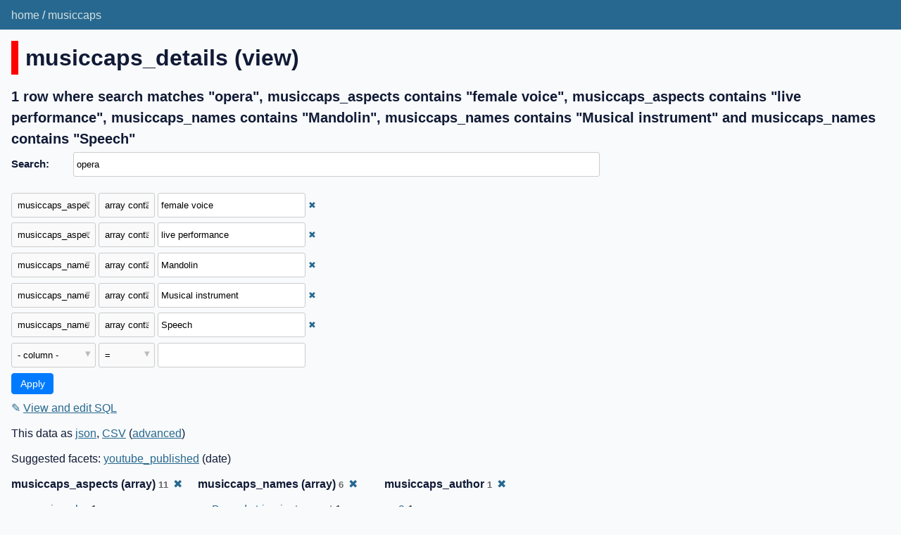

--- FILE ---
content_type: text/html; charset=utf-8
request_url: https://musiccaps.datasette.io/musiccaps/musiccaps_details?_search=opera&_fts_table=musiccaps_fts&_facet=musiccaps_author&_facet_array=musiccaps_names&_facet_array=musiccaps_aspects&_fts_pk=musiccaps_rowid&musiccaps_names__arraycontains=Musical+instrument&musiccaps_names__arraycontains=Mandolin&musiccaps_names__arraycontains=Speech&musiccaps_aspects__arraycontains=live+performance&musiccaps_aspects__arraycontains=female+voice
body_size: 6251
content:
<!DOCTYPE html>
<html>
<head>
    <title>musiccaps: musiccaps_details: 1 row where search matches &#34;opera&#34;, musiccaps_aspects contains &#34;female voice&#34;, musiccaps_aspects contains &#34;live performance&#34;, musiccaps_names contains &#34;Mandolin&#34;, musiccaps_names contains &#34;Musical instrument&#34; and musiccaps_names contains &#34;Speech&#34;</title>
    <link rel="stylesheet" href="/-/static/app.css?d59929">
    <meta name="viewport" content="width=device-width, initial-scale=1, shrink-to-fit=no">

    <link rel="stylesheet" href="/-/static-plugins/datasette_youtube_embed/lite-yt-embed.css">


    <script src="/-/static-plugins/datasette_youtube_embed/lite-yt-embed.js"></script>
<link rel="alternate" type="application/json+datasette" href="https://musiccaps.datasette.io/musiccaps/musiccaps_details.json?_search=opera&amp;_fts_table=musiccaps_fts&amp;_facet=musiccaps_author&amp;_facet_array=musiccaps_names&amp;_facet_array=musiccaps_aspects&amp;_fts_pk=musiccaps_rowid&amp;musiccaps_names__arraycontains=Musical%20instrument&amp;musiccaps_names__arraycontains=Mandolin&amp;musiccaps_names__arraycontains=Speech&amp;musiccaps_aspects__arraycontains=live%20performance&amp;musiccaps_aspects__arraycontains=female%20voice"><script src="/-/static/table.js" defer></script>
<script>DATASETTE_ALLOW_FACET = true;</script>
<style>
@media only screen and (max-width: 576px) {
.rows-and-columns td:nth-of-type(1):before { content: "video"; }
.rows-and-columns td:nth-of-type(2):before { content: "youtube_link"; }
.rows-and-columns td:nth-of-type(3):before { content: "musiccaps_caption"; }
.rows-and-columns td:nth-of-type(4):before { content: "youtube_published"; }
.rows-and-columns td:nth-of-type(5):before { content: "youtube_channel"; }
.rows-and-columns td:nth-of-type(6):before { content: "youtube_description"; }
.rows-and-columns td:nth-of-type(7):before { content: "musiccaps_names"; }
.rows-and-columns td:nth-of-type(8):before { content: "musiccaps_aspects"; }
.rows-and-columns td:nth-of-type(9):before { content: "musiccaps_author"; }
.rows-and-columns td:nth-of-type(10):before { content: "youtube_id"; }
.rows-and-columns td:nth-of-type(11):before { content: "musiccaps_rowid"; }
}
</style>
</head>
<body class="table db-musiccaps table-musiccaps_details">
<div class="not-footer">
<header><nav>

  
  
    <p class="crumbs">
      
        <a href="/">home</a>
        
          /
        
      
        <a href="/musiccaps">musiccaps</a>
        
      
    </p>
  


    
    
</nav></header>



    



<section class="content">

<div class="page-header" style="border-color: #ff0000">
    <h1>musiccaps_details (view)</h1>
    
</div>







    <h3>1 row
        where search matches &#34;opera&#34;, musiccaps_aspects contains &#34;female voice&#34;, musiccaps_aspects contains &#34;live performance&#34;, musiccaps_names contains &#34;Mandolin&#34;, musiccaps_names contains &#34;Musical instrument&#34; and musiccaps_names contains &#34;Speech&#34;
    </h3>


<form class="filters" action="/musiccaps/musiccaps_details" method="get">
    
        <div class="search-row"><label for="_search">Search:</label><input id="_search" type="search" name="_search" value="opera"></div>
    
    
        <div class="filter-row">
            <div class="select-wrapper">
                <select name="_filter_column_1">
                    <option value="">- remove filter -</option>
                    
                          <option>video</option>
                    
                          <option>youtube_link</option>
                    
                          <option>musiccaps_caption</option>
                    
                          <option>youtube_published</option>
                    
                          <option>youtube_channel</option>
                    
                          <option>youtube_description</option>
                    
                          <option>musiccaps_names</option>
                    
                          <option selected>musiccaps_aspects</option>
                    
                          <option>musiccaps_author</option>
                    
                          <option>youtube_id</option>
                    
                          <option>musiccaps_rowid</option>
                    
                </select>
            </div><div class="select-wrapper filter-op">
                <select name="_filter_op_1">
                    
                        <option value="exact">=</option>
                    
                        <option value="not">!=</option>
                    
                        <option value="contains">contains</option>
                    
                        <option value="endswith">ends with</option>
                    
                        <option value="startswith">starts with</option>
                    
                        <option value="gt">&gt;</option>
                    
                        <option value="gte">≥</option>
                    
                        <option value="lt">&lt;</option>
                    
                        <option value="lte">≤</option>
                    
                        <option value="like">like</option>
                    
                        <option value="notlike">not like</option>
                    
                        <option value="glob">glob</option>
                    
                        <option value="in">in</option>
                    
                        <option value="notin">not in</option>
                    
                        <option value="arraycontains" selected>array contains</option>
                    
                        <option value="arraynotcontains">array does not contain</option>
                    
                        <option value="date">date</option>
                    
                        <option value="isnull__1">is null</option>
                    
                        <option value="notnull__1">is not null</option>
                    
                        <option value="isblank__1">is blank</option>
                    
                        <option value="notblank__1">is not blank</option>
                    
                </select>
            </div><input type="text" name="_filter_value_1" class="filter-value" value="female voice">
        </div>
    
        <div class="filter-row">
            <div class="select-wrapper">
                <select name="_filter_column_2">
                    <option value="">- remove filter -</option>
                    
                          <option>video</option>
                    
                          <option>youtube_link</option>
                    
                          <option>musiccaps_caption</option>
                    
                          <option>youtube_published</option>
                    
                          <option>youtube_channel</option>
                    
                          <option>youtube_description</option>
                    
                          <option>musiccaps_names</option>
                    
                          <option selected>musiccaps_aspects</option>
                    
                          <option>musiccaps_author</option>
                    
                          <option>youtube_id</option>
                    
                          <option>musiccaps_rowid</option>
                    
                </select>
            </div><div class="select-wrapper filter-op">
                <select name="_filter_op_2">
                    
                        <option value="exact">=</option>
                    
                        <option value="not">!=</option>
                    
                        <option value="contains">contains</option>
                    
                        <option value="endswith">ends with</option>
                    
                        <option value="startswith">starts with</option>
                    
                        <option value="gt">&gt;</option>
                    
                        <option value="gte">≥</option>
                    
                        <option value="lt">&lt;</option>
                    
                        <option value="lte">≤</option>
                    
                        <option value="like">like</option>
                    
                        <option value="notlike">not like</option>
                    
                        <option value="glob">glob</option>
                    
                        <option value="in">in</option>
                    
                        <option value="notin">not in</option>
                    
                        <option value="arraycontains" selected>array contains</option>
                    
                        <option value="arraynotcontains">array does not contain</option>
                    
                        <option value="date">date</option>
                    
                        <option value="isnull__1">is null</option>
                    
                        <option value="notnull__1">is not null</option>
                    
                        <option value="isblank__1">is blank</option>
                    
                        <option value="notblank__1">is not blank</option>
                    
                </select>
            </div><input type="text" name="_filter_value_2" class="filter-value" value="live performance">
        </div>
    
        <div class="filter-row">
            <div class="select-wrapper">
                <select name="_filter_column_3">
                    <option value="">- remove filter -</option>
                    
                          <option>video</option>
                    
                          <option>youtube_link</option>
                    
                          <option>musiccaps_caption</option>
                    
                          <option>youtube_published</option>
                    
                          <option>youtube_channel</option>
                    
                          <option>youtube_description</option>
                    
                          <option selected>musiccaps_names</option>
                    
                          <option>musiccaps_aspects</option>
                    
                          <option>musiccaps_author</option>
                    
                          <option>youtube_id</option>
                    
                          <option>musiccaps_rowid</option>
                    
                </select>
            </div><div class="select-wrapper filter-op">
                <select name="_filter_op_3">
                    
                        <option value="exact">=</option>
                    
                        <option value="not">!=</option>
                    
                        <option value="contains">contains</option>
                    
                        <option value="endswith">ends with</option>
                    
                        <option value="startswith">starts with</option>
                    
                        <option value="gt">&gt;</option>
                    
                        <option value="gte">≥</option>
                    
                        <option value="lt">&lt;</option>
                    
                        <option value="lte">≤</option>
                    
                        <option value="like">like</option>
                    
                        <option value="notlike">not like</option>
                    
                        <option value="glob">glob</option>
                    
                        <option value="in">in</option>
                    
                        <option value="notin">not in</option>
                    
                        <option value="arraycontains" selected>array contains</option>
                    
                        <option value="arraynotcontains">array does not contain</option>
                    
                        <option value="date">date</option>
                    
                        <option value="isnull__1">is null</option>
                    
                        <option value="notnull__1">is not null</option>
                    
                        <option value="isblank__1">is blank</option>
                    
                        <option value="notblank__1">is not blank</option>
                    
                </select>
            </div><input type="text" name="_filter_value_3" class="filter-value" value="Mandolin">
        </div>
    
        <div class="filter-row">
            <div class="select-wrapper">
                <select name="_filter_column_4">
                    <option value="">- remove filter -</option>
                    
                          <option>video</option>
                    
                          <option>youtube_link</option>
                    
                          <option>musiccaps_caption</option>
                    
                          <option>youtube_published</option>
                    
                          <option>youtube_channel</option>
                    
                          <option>youtube_description</option>
                    
                          <option selected>musiccaps_names</option>
                    
                          <option>musiccaps_aspects</option>
                    
                          <option>musiccaps_author</option>
                    
                          <option>youtube_id</option>
                    
                          <option>musiccaps_rowid</option>
                    
                </select>
            </div><div class="select-wrapper filter-op">
                <select name="_filter_op_4">
                    
                        <option value="exact">=</option>
                    
                        <option value="not">!=</option>
                    
                        <option value="contains">contains</option>
                    
                        <option value="endswith">ends with</option>
                    
                        <option value="startswith">starts with</option>
                    
                        <option value="gt">&gt;</option>
                    
                        <option value="gte">≥</option>
                    
                        <option value="lt">&lt;</option>
                    
                        <option value="lte">≤</option>
                    
                        <option value="like">like</option>
                    
                        <option value="notlike">not like</option>
                    
                        <option value="glob">glob</option>
                    
                        <option value="in">in</option>
                    
                        <option value="notin">not in</option>
                    
                        <option value="arraycontains" selected>array contains</option>
                    
                        <option value="arraynotcontains">array does not contain</option>
                    
                        <option value="date">date</option>
                    
                        <option value="isnull__1">is null</option>
                    
                        <option value="notnull__1">is not null</option>
                    
                        <option value="isblank__1">is blank</option>
                    
                        <option value="notblank__1">is not blank</option>
                    
                </select>
            </div><input type="text" name="_filter_value_4" class="filter-value" value="Musical instrument">
        </div>
    
        <div class="filter-row">
            <div class="select-wrapper">
                <select name="_filter_column_5">
                    <option value="">- remove filter -</option>
                    
                          <option>video</option>
                    
                          <option>youtube_link</option>
                    
                          <option>musiccaps_caption</option>
                    
                          <option>youtube_published</option>
                    
                          <option>youtube_channel</option>
                    
                          <option>youtube_description</option>
                    
                          <option selected>musiccaps_names</option>
                    
                          <option>musiccaps_aspects</option>
                    
                          <option>musiccaps_author</option>
                    
                          <option>youtube_id</option>
                    
                          <option>musiccaps_rowid</option>
                    
                </select>
            </div><div class="select-wrapper filter-op">
                <select name="_filter_op_5">
                    
                        <option value="exact">=</option>
                    
                        <option value="not">!=</option>
                    
                        <option value="contains">contains</option>
                    
                        <option value="endswith">ends with</option>
                    
                        <option value="startswith">starts with</option>
                    
                        <option value="gt">&gt;</option>
                    
                        <option value="gte">≥</option>
                    
                        <option value="lt">&lt;</option>
                    
                        <option value="lte">≤</option>
                    
                        <option value="like">like</option>
                    
                        <option value="notlike">not like</option>
                    
                        <option value="glob">glob</option>
                    
                        <option value="in">in</option>
                    
                        <option value="notin">not in</option>
                    
                        <option value="arraycontains" selected>array contains</option>
                    
                        <option value="arraynotcontains">array does not contain</option>
                    
                        <option value="date">date</option>
                    
                        <option value="isnull__1">is null</option>
                    
                        <option value="notnull__1">is not null</option>
                    
                        <option value="isblank__1">is blank</option>
                    
                        <option value="notblank__1">is not blank</option>
                    
                </select>
            </div><input type="text" name="_filter_value_5" class="filter-value" value="Speech">
        </div>
    
    <div class="filter-row">
        <div class="select-wrapper">
            <select name="_filter_column">
                <option value="">- column -</option>
                
                      <option>video</option>
                
                      <option>youtube_link</option>
                
                      <option>musiccaps_caption</option>
                
                      <option>youtube_published</option>
                
                      <option>youtube_channel</option>
                
                      <option>youtube_description</option>
                
                      <option>musiccaps_names</option>
                
                      <option>musiccaps_aspects</option>
                
                      <option>musiccaps_author</option>
                
                      <option>youtube_id</option>
                
                      <option>musiccaps_rowid</option>
                
            </select>
        </div><div class="select-wrapper filter-op">
            <select name="_filter_op">
                
                    <option value="exact">=</option>
                
                    <option value="not">!=</option>
                
                    <option value="contains">contains</option>
                
                    <option value="endswith">ends with</option>
                
                    <option value="startswith">starts with</option>
                
                    <option value="gt">&gt;</option>
                
                    <option value="gte">≥</option>
                
                    <option value="lt">&lt;</option>
                
                    <option value="lte">≤</option>
                
                    <option value="like">like</option>
                
                    <option value="notlike">not like</option>
                
                    <option value="glob">glob</option>
                
                    <option value="in">in</option>
                
                    <option value="notin">not in</option>
                
                    <option value="arraycontains">array contains</option>
                
                    <option value="arraynotcontains">array does not contain</option>
                
                    <option value="date">date</option>
                
                    <option value="isnull__1">is null</option>
                
                    <option value="notnull__1">is not null</option>
                
                    <option value="isblank__1">is blank</option>
                
                    <option value="notblank__1">is not blank</option>
                
            </select>
        </div><input type="text" name="_filter_value" class="filter-value">
    </div>
    <div class="filter-row">
        
            <div class="select-wrapper small-screen-only">
                <select name="_sort" id="sort_by">
                    <option value="">Sort...</option>
                    
                        
                            <option value="video">Sort by video</option>
                        
                    
                        
                            <option value="youtube_link">Sort by youtube_link</option>
                        
                    
                        
                            <option value="musiccaps_caption">Sort by musiccaps_caption</option>
                        
                    
                        
                            <option value="youtube_published">Sort by youtube_published</option>
                        
                    
                        
                            <option value="youtube_channel">Sort by youtube_channel</option>
                        
                    
                        
                            <option value="youtube_description">Sort by youtube_description</option>
                        
                    
                        
                            <option value="musiccaps_names">Sort by musiccaps_names</option>
                        
                    
                        
                            <option value="musiccaps_aspects">Sort by musiccaps_aspects</option>
                        
                    
                        
                            <option value="musiccaps_author">Sort by musiccaps_author</option>
                        
                    
                        
                            <option value="youtube_id">Sort by youtube_id</option>
                        
                    
                        
                            <option value="musiccaps_rowid">Sort by musiccaps_rowid</option>
                        
                    
                </select>
            </div>
            <label class="sort_by_desc small-screen-only"><input type="checkbox" name="_sort_by_desc"> descending</label>
        
        
            <input type="hidden" name="_fts_table" value="musiccaps_fts">
        
            <input type="hidden" name="_facet" value="musiccaps_author">
        
            <input type="hidden" name="_facet_array" value="musiccaps_names">
        
            <input type="hidden" name="_facet_array" value="musiccaps_aspects">
        
            <input type="hidden" name="_fts_pk" value="musiccaps_rowid">
        
        <input type="submit" value="Apply">
    </div>
</form>




    <p><a class="not-underlined" title="select video, youtube_link, musiccaps_caption, youtube_published, youtube_channel, youtube_description, musiccaps_names, musiccaps_aspects, musiccaps_author, youtube_id, musiccaps_rowid from musiccaps_details where :p0 in (select value from json_each([musiccaps_details].[musiccaps_aspects])) and :p1 in (select value from json_each([musiccaps_details].[musiccaps_aspects])) and :p2 in (select value from json_each([musiccaps_details].[musiccaps_names])) and :p3 in (select value from json_each([musiccaps_details].[musiccaps_names])) and :p4 in (select value from json_each([musiccaps_details].[musiccaps_names])) and musiccaps_rowid in (select rowid from musiccaps_fts where musiccaps_fts match escape_fts(:search))  limit 101" href="/musiccaps?sql=select+video%2C+youtube_link%2C+musiccaps_caption%2C+youtube_published%2C+youtube_channel%2C+youtube_description%2C+musiccaps_names%2C+musiccaps_aspects%2C+musiccaps_author%2C+youtube_id%2C+musiccaps_rowid+from+musiccaps_details+where+%3Ap0+in+%28select+value+from+json_each%28%5Bmusiccaps_details%5D.%5Bmusiccaps_aspects%5D%29%29+and+%3Ap1+in+%28select+value+from+json_each%28%5Bmusiccaps_details%5D.%5Bmusiccaps_aspects%5D%29%29+and+%3Ap2+in+%28select+value+from+json_each%28%5Bmusiccaps_details%5D.%5Bmusiccaps_names%5D%29%29+and+%3Ap3+in+%28select+value+from+json_each%28%5Bmusiccaps_details%5D.%5Bmusiccaps_names%5D%29%29+and+%3Ap4+in+%28select+value+from+json_each%28%5Bmusiccaps_details%5D.%5Bmusiccaps_names%5D%29%29+and+musiccaps_rowid+in+%28select+rowid+from+musiccaps_fts+where+musiccaps_fts+match+escape_fts%28%3Asearch%29%29++limit+101&amp;p0=female+voice&p1=live+performance&p2=Mandolin&p3=Musical+instrument&p4=Speech&search=opera">&#x270e; <span class="underlined">View and edit SQL</span></a></p>


<p class="export-links">This data as <a href="/musiccaps/musiccaps_details.json?_search=opera&amp;_fts_table=musiccaps_fts&amp;_facet=musiccaps_author&amp;_facet_array=musiccaps_names&amp;_facet_array=musiccaps_aspects&amp;_fts_pk=musiccaps_rowid&amp;musiccaps_names__arraycontains=Musical%20instrument&amp;musiccaps_names__arraycontains=Mandolin&amp;musiccaps_names__arraycontains=Speech&amp;musiccaps_aspects__arraycontains=live%20performance&amp;musiccaps_aspects__arraycontains=female%20voice">json</a>, <a href="/musiccaps/musiccaps_details.csv?_search=opera&amp;_fts_table=musiccaps_fts&amp;_facet=musiccaps_author&amp;_facet_array=musiccaps_names&amp;_facet_array=musiccaps_aspects&amp;_fts_pk=musiccaps_rowid&amp;musiccaps_names__arraycontains=Musical%20instrument&amp;musiccaps_names__arraycontains=Mandolin&amp;musiccaps_names__arraycontains=Speech&amp;musiccaps_aspects__arraycontains=live%20performance&amp;musiccaps_aspects__arraycontains=female%20voice&amp;_size=max">CSV</a> (<a href="#export">advanced</a>)</p>


    <p class="suggested-facets">
    Suggested facets: <a href="https://musiccaps.datasette.io/musiccaps/musiccaps_details?_search=opera&amp;_fts_table=musiccaps_fts&amp;_facet=musiccaps_author&amp;_facet_array=musiccaps_names&amp;_facet_array=musiccaps_aspects&amp;_fts_pk=musiccaps_rowid&amp;musiccaps_names__arraycontains=Musical+instrument&amp;musiccaps_names__arraycontains=Mandolin&amp;musiccaps_names__arraycontains=Speech&amp;musiccaps_aspects__arraycontains=live+performance&amp;musiccaps_aspects__arraycontains=female+voice&amp;_facet_date=youtube_published#facet-youtube_published">youtube_published</a> (date)
</p>





    <div class="facet-results">
    
        <div class="facet-info facet-musiccaps-musiccaps_details-musiccaps_aspects" id="facet-musiccaps_aspects" data-column="musiccaps_aspects">
            <p class="facet-info-name">
                <strong>musiccaps_aspects (array)
                    <span class="facet-info-total">11</span>
                </strong>
                
                    <a href="/musiccaps/musiccaps_details?_search=opera&amp;_fts_table=musiccaps_fts&amp;_facet=musiccaps_author&amp;_facet_array=musiccaps_names&amp;_fts_pk=musiccaps_rowid&amp;musiccaps_names__arraycontains=Musical+instrument&amp;musiccaps_names__arraycontains=Mandolin&amp;musiccaps_names__arraycontains=Speech&amp;musiccaps_aspects__arraycontains=live+performance&amp;musiccaps_aspects__arraycontains=female+voice" class="cross">&#x2716;</a>
                
            </p>
            <ul class="tight-bullets">
                
                    
                        <li><a href="https://musiccaps.datasette.io/musiccaps/musiccaps_details?_search=opera&amp;_fts_table=musiccaps_fts&amp;_facet=musiccaps_author&amp;_facet_array=musiccaps_names&amp;_facet_array=musiccaps_aspects&amp;_fts_pk=musiccaps_rowid&amp;musiccaps_names__arraycontains=Musical+instrument&amp;musiccaps_names__arraycontains=Mandolin&amp;musiccaps_names__arraycontains=Speech&amp;musiccaps_aspects__arraycontains=live+performance&amp;musiccaps_aspects__arraycontains=female+voice&amp;musiccaps_aspects__arraycontains=arpa+jarocha">arpa jarocha</a> 1</li>
                    
                
                    
                        <li>female voice &middot; 1 <a href="https://musiccaps.datasette.io/musiccaps/musiccaps_details?_search=opera&amp;_fts_table=musiccaps_fts&amp;_facet=musiccaps_author&amp;_facet_array=musiccaps_names&amp;_facet_array=musiccaps_aspects&amp;_fts_pk=musiccaps_rowid&amp;musiccaps_names__arraycontains=Musical+instrument&amp;musiccaps_names__arraycontains=Mandolin&amp;musiccaps_names__arraycontains=Speech&amp;musiccaps_aspects__arraycontains=live+performance" class="cross">&#x2716;</a></li>
                    
                
                    
                        <li><a href="https://musiccaps.datasette.io/musiccaps/musiccaps_details?_search=opera&amp;_fts_table=musiccaps_fts&amp;_facet=musiccaps_author&amp;_facet_array=musiccaps_names&amp;_facet_array=musiccaps_aspects&amp;_fts_pk=musiccaps_rowid&amp;musiccaps_names__arraycontains=Musical+instrument&amp;musiccaps_names__arraycontains=Mandolin&amp;musiccaps_names__arraycontains=Speech&amp;musiccaps_aspects__arraycontains=live+performance&amp;musiccaps_aspects__arraycontains=female+voice&amp;musiccaps_aspects__arraycontains=introduction">introduction</a> 1</li>
                    
                
                    
                        <li><a href="https://musiccaps.datasette.io/musiccaps/musiccaps_details?_search=opera&amp;_fts_table=musiccaps_fts&amp;_facet=musiccaps_author&amp;_facet_array=musiccaps_names&amp;_facet_array=musiccaps_aspects&amp;_fts_pk=musiccaps_rowid&amp;musiccaps_names__arraycontains=Musical+instrument&amp;musiccaps_names__arraycontains=Mandolin&amp;musiccaps_names__arraycontains=Speech&amp;musiccaps_aspects__arraycontains=live+performance&amp;musiccaps_aspects__arraycontains=female+voice&amp;musiccaps_aspects__arraycontains=joyful">joyful</a> 1</li>
                    
                
                    
                        <li>live performance &middot; 1 <a href="https://musiccaps.datasette.io/musiccaps/musiccaps_details?_search=opera&amp;_fts_table=musiccaps_fts&amp;_facet=musiccaps_author&amp;_facet_array=musiccaps_names&amp;_facet_array=musiccaps_aspects&amp;_fts_pk=musiccaps_rowid&amp;musiccaps_names__arraycontains=Musical+instrument&amp;musiccaps_names__arraycontains=Mandolin&amp;musiccaps_names__arraycontains=Speech&amp;musiccaps_aspects__arraycontains=female+voice" class="cross">&#x2716;</a></li>
                    
                
                    
                        <li><a href="https://musiccaps.datasette.io/musiccaps/musiccaps_details?_search=opera&amp;_fts_table=musiccaps_fts&amp;_facet=musiccaps_author&amp;_facet_array=musiccaps_names&amp;_facet_array=musiccaps_aspects&amp;_fts_pk=musiccaps_rowid&amp;musiccaps_names__arraycontains=Musical+instrument&amp;musiccaps_names__arraycontains=Mandolin&amp;musiccaps_names__arraycontains=Speech&amp;musiccaps_aspects__arraycontains=live+performance&amp;musiccaps_aspects__arraycontains=female+voice&amp;musiccaps_aspects__arraycontains=lively">lively</a> 1</li>
                    
                
                    
                        <li><a href="https://musiccaps.datasette.io/musiccaps/musiccaps_details?_search=opera&amp;_fts_table=musiccaps_fts&amp;_facet=musiccaps_author&amp;_facet_array=musiccaps_names&amp;_facet_array=musiccaps_aspects&amp;_fts_pk=musiccaps_rowid&amp;musiccaps_names__arraycontains=Musical+instrument&amp;musiccaps_names__arraycontains=Mandolin&amp;musiccaps_names__arraycontains=Speech&amp;musiccaps_aspects__arraycontains=live+performance&amp;musiccaps_aspects__arraycontains=female+voice&amp;musiccaps_aspects__arraycontains=mexican+folk+music">mexican folk music</a> 1</li>
                    
                
                    
                        <li><a href="https://musiccaps.datasette.io/musiccaps/musiccaps_details?_search=opera&amp;_fts_table=musiccaps_fts&amp;_facet=musiccaps_author&amp;_facet_array=musiccaps_names&amp;_facet_array=musiccaps_aspects&amp;_fts_pk=musiccaps_rowid&amp;musiccaps_names__arraycontains=Musical+instrument&amp;musiccaps_names__arraycontains=Mandolin&amp;musiccaps_names__arraycontains=Speech&amp;musiccaps_aspects__arraycontains=live+performance&amp;musiccaps_aspects__arraycontains=female+voice&amp;musiccaps_aspects__arraycontains=relaxed">relaxed</a> 1</li>
                    
                
                    
                        <li><a href="https://musiccaps.datasette.io/musiccaps/musiccaps_details?_search=opera&amp;_fts_table=musiccaps_fts&amp;_facet=musiccaps_author&amp;_facet_array=musiccaps_names&amp;_facet_array=musiccaps_aspects&amp;_fts_pk=musiccaps_rowid&amp;musiccaps_names__arraycontains=Musical+instrument&amp;musiccaps_names__arraycontains=Mandolin&amp;musiccaps_names__arraycontains=Speech&amp;musiccaps_aspects__arraycontains=live+performance&amp;musiccaps_aspects__arraycontains=female+voice&amp;musiccaps_aspects__arraycontains=spanish">spanish</a> 1</li>
                    
                
                    
                        <li><a href="https://musiccaps.datasette.io/musiccaps/musiccaps_details?_search=opera&amp;_fts_table=musiccaps_fts&amp;_facet=musiccaps_author&amp;_facet_array=musiccaps_names&amp;_facet_array=musiccaps_aspects&amp;_fts_pk=musiccaps_rowid&amp;musiccaps_names__arraycontains=Musical+instrument&amp;musiccaps_names__arraycontains=Mandolin&amp;musiccaps_names__arraycontains=Speech&amp;musiccaps_aspects__arraycontains=live+performance&amp;musiccaps_aspects__arraycontains=female+voice&amp;musiccaps_aspects__arraycontains=ukulele">ukulele</a> 1</li>
                    
                
                    
                        <li><a href="https://musiccaps.datasette.io/musiccaps/musiccaps_details?_search=opera&amp;_fts_table=musiccaps_fts&amp;_facet=musiccaps_author&amp;_facet_array=musiccaps_names&amp;_facet_array=musiccaps_aspects&amp;_fts_pk=musiccaps_rowid&amp;musiccaps_names__arraycontains=Musical+instrument&amp;musiccaps_names__arraycontains=Mandolin&amp;musiccaps_names__arraycontains=Speech&amp;musiccaps_aspects__arraycontains=live+performance&amp;musiccaps_aspects__arraycontains=female+voice&amp;musiccaps_aspects__arraycontains=vibrant">vibrant</a> 1</li>
                    
                
                
            </ul>
        </div>
    
        <div class="facet-info facet-musiccaps-musiccaps_details-musiccaps_names" id="facet-musiccaps_names" data-column="musiccaps_names">
            <p class="facet-info-name">
                <strong>musiccaps_names (array)
                    <span class="facet-info-total">6</span>
                </strong>
                
                    <a href="/musiccaps/musiccaps_details?_search=opera&amp;_fts_table=musiccaps_fts&amp;_facet=musiccaps_author&amp;_facet_array=musiccaps_aspects&amp;_fts_pk=musiccaps_rowid&amp;musiccaps_names__arraycontains=Musical+instrument&amp;musiccaps_names__arraycontains=Mandolin&amp;musiccaps_names__arraycontains=Speech&amp;musiccaps_aspects__arraycontains=live+performance&amp;musiccaps_aspects__arraycontains=female+voice" class="cross">&#x2716;</a>
                
            </p>
            <ul class="tight-bullets">
                
                    
                        <li><a href="https://musiccaps.datasette.io/musiccaps/musiccaps_details?_search=opera&amp;_fts_table=musiccaps_fts&amp;_facet=musiccaps_author&amp;_facet_array=musiccaps_names&amp;_facet_array=musiccaps_aspects&amp;_fts_pk=musiccaps_rowid&amp;musiccaps_names__arraycontains=Musical+instrument&amp;musiccaps_names__arraycontains=Mandolin&amp;musiccaps_names__arraycontains=Speech&amp;musiccaps_aspects__arraycontains=live+performance&amp;musiccaps_aspects__arraycontains=female+voice&amp;musiccaps_names__arraycontains=Bowed+string+instrument">Bowed string instrument</a> 1</li>
                    
                
                    
                        <li><a href="https://musiccaps.datasette.io/musiccaps/musiccaps_details?_search=opera&amp;_fts_table=musiccaps_fts&amp;_facet=musiccaps_author&amp;_facet_array=musiccaps_names&amp;_facet_array=musiccaps_aspects&amp;_fts_pk=musiccaps_rowid&amp;musiccaps_names__arraycontains=Musical+instrument&amp;musiccaps_names__arraycontains=Mandolin&amp;musiccaps_names__arraycontains=Speech&amp;musiccaps_aspects__arraycontains=live+performance&amp;musiccaps_aspects__arraycontains=female+voice&amp;musiccaps_names__arraycontains=Harp">Harp</a> 1</li>
                    
                
                    
                        <li>Mandolin &middot; 1 <a href="https://musiccaps.datasette.io/musiccaps/musiccaps_details?_search=opera&amp;_fts_table=musiccaps_fts&amp;_facet=musiccaps_author&amp;_facet_array=musiccaps_names&amp;_facet_array=musiccaps_aspects&amp;_fts_pk=musiccaps_rowid&amp;musiccaps_names__arraycontains=Musical+instrument&amp;musiccaps_names__arraycontains=Speech&amp;musiccaps_aspects__arraycontains=live+performance&amp;musiccaps_aspects__arraycontains=female+voice" class="cross">&#x2716;</a></li>
                    
                
                    
                        <li><a href="https://musiccaps.datasette.io/musiccaps/musiccaps_details?_search=opera&amp;_fts_table=musiccaps_fts&amp;_facet=musiccaps_author&amp;_facet_array=musiccaps_names&amp;_facet_array=musiccaps_aspects&amp;_fts_pk=musiccaps_rowid&amp;musiccaps_names__arraycontains=Musical+instrument&amp;musiccaps_names__arraycontains=Mandolin&amp;musiccaps_names__arraycontains=Speech&amp;musiccaps_aspects__arraycontains=live+performance&amp;musiccaps_aspects__arraycontains=female+voice&amp;musiccaps_names__arraycontains=Music">Music</a> 1</li>
                    
                
                    
                        <li>Musical instrument &middot; 1 <a href="https://musiccaps.datasette.io/musiccaps/musiccaps_details?_search=opera&amp;_fts_table=musiccaps_fts&amp;_facet=musiccaps_author&amp;_facet_array=musiccaps_names&amp;_facet_array=musiccaps_aspects&amp;_fts_pk=musiccaps_rowid&amp;musiccaps_names__arraycontains=Mandolin&amp;musiccaps_names__arraycontains=Speech&amp;musiccaps_aspects__arraycontains=live+performance&amp;musiccaps_aspects__arraycontains=female+voice" class="cross">&#x2716;</a></li>
                    
                
                    
                        <li>Speech &middot; 1 <a href="https://musiccaps.datasette.io/musiccaps/musiccaps_details?_search=opera&amp;_fts_table=musiccaps_fts&amp;_facet=musiccaps_author&amp;_facet_array=musiccaps_names&amp;_facet_array=musiccaps_aspects&amp;_fts_pk=musiccaps_rowid&amp;musiccaps_names__arraycontains=Musical+instrument&amp;musiccaps_names__arraycontains=Mandolin&amp;musiccaps_aspects__arraycontains=live+performance&amp;musiccaps_aspects__arraycontains=female+voice" class="cross">&#x2716;</a></li>
                    
                
                
            </ul>
        </div>
    
        <div class="facet-info facet-musiccaps-musiccaps_details-musiccaps_author" id="facet-musiccaps_author" data-column="musiccaps_author">
            <p class="facet-info-name">
                <strong>musiccaps_author
                    <span class="facet-info-total">1</span>
                </strong>
                
                    <a href="/musiccaps/musiccaps_details?_search=opera&amp;_fts_table=musiccaps_fts&amp;_facet_array=musiccaps_names&amp;_facet_array=musiccaps_aspects&amp;_fts_pk=musiccaps_rowid&amp;musiccaps_names__arraycontains=Musical+instrument&amp;musiccaps_names__arraycontains=Mandolin&amp;musiccaps_names__arraycontains=Speech&amp;musiccaps_aspects__arraycontains=live+performance&amp;musiccaps_aspects__arraycontains=female+voice" class="cross">&#x2716;</a>
                
            </p>
            <ul class="tight-bullets">
                
                    
                        <li><a href="https://musiccaps.datasette.io/musiccaps/musiccaps_details?_search=opera&amp;_fts_table=musiccaps_fts&amp;_facet=musiccaps_author&amp;_facet_array=musiccaps_names&amp;_facet_array=musiccaps_aspects&amp;_fts_pk=musiccaps_rowid&amp;musiccaps_names__arraycontains=Musical+instrument&amp;musiccaps_names__arraycontains=Mandolin&amp;musiccaps_names__arraycontains=Speech&amp;musiccaps_aspects__arraycontains=live+performance&amp;musiccaps_aspects__arraycontains=female+voice&amp;musiccaps_author=9">9</a> 1</li>
                    
                
                
            </ul>
        </div>
    
</div>



<div class="table-wrapper">
    <table class="rows-and-columns">
        <thead>
            <tr>
                
                    <th class="col-video" scope="col" data-column="video" data-column-type="text" data-column-not-null="0" data-is-pk="0">
                        
                            
                                <a href="/musiccaps/musiccaps_details?_search=opera&amp;_fts_table=musiccaps_fts&amp;_facet=musiccaps_author&amp;_facet_array=musiccaps_names&amp;_facet_array=musiccaps_aspects&amp;_fts_pk=musiccaps_rowid&amp;musiccaps_names__arraycontains=Musical+instrument&amp;musiccaps_names__arraycontains=Mandolin&amp;musiccaps_names__arraycontains=Speech&amp;musiccaps_aspects__arraycontains=live+performance&amp;musiccaps_aspects__arraycontains=female+voice&amp;_sort=video" rel="nofollow">video</a>
                            
                        
                    </th>
                
                    <th class="col-youtube_link" scope="col" data-column="youtube_link" data-column-type="" data-column-not-null="0" data-is-pk="0">
                        
                            
                                <a href="/musiccaps/musiccaps_details?_search=opera&amp;_fts_table=musiccaps_fts&amp;_facet=musiccaps_author&amp;_facet_array=musiccaps_names&amp;_facet_array=musiccaps_aspects&amp;_fts_pk=musiccaps_rowid&amp;musiccaps_names__arraycontains=Musical+instrument&amp;musiccaps_names__arraycontains=Mandolin&amp;musiccaps_names__arraycontains=Speech&amp;musiccaps_aspects__arraycontains=live+performance&amp;musiccaps_aspects__arraycontains=female+voice&amp;_sort=youtube_link" rel="nofollow">youtube_link</a>
                            
                        
                    </th>
                
                    <th class="col-musiccaps_caption" scope="col" data-column="musiccaps_caption" data-column-type="text" data-column-not-null="0" data-is-pk="0">
                        
                            
                                <a href="/musiccaps/musiccaps_details?_search=opera&amp;_fts_table=musiccaps_fts&amp;_facet=musiccaps_author&amp;_facet_array=musiccaps_names&amp;_facet_array=musiccaps_aspects&amp;_fts_pk=musiccaps_rowid&amp;musiccaps_names__arraycontains=Musical+instrument&amp;musiccaps_names__arraycontains=Mandolin&amp;musiccaps_names__arraycontains=Speech&amp;musiccaps_aspects__arraycontains=live+performance&amp;musiccaps_aspects__arraycontains=female+voice&amp;_sort=musiccaps_caption" rel="nofollow">musiccaps_caption</a>
                            
                        
                    </th>
                
                    <th class="col-youtube_published" scope="col" data-column="youtube_published" data-column-type="text" data-column-not-null="0" data-is-pk="0">
                        
                            
                                <a href="/musiccaps/musiccaps_details?_search=opera&amp;_fts_table=musiccaps_fts&amp;_facet=musiccaps_author&amp;_facet_array=musiccaps_names&amp;_facet_array=musiccaps_aspects&amp;_fts_pk=musiccaps_rowid&amp;musiccaps_names__arraycontains=Musical+instrument&amp;musiccaps_names__arraycontains=Mandolin&amp;musiccaps_names__arraycontains=Speech&amp;musiccaps_aspects__arraycontains=live+performance&amp;musiccaps_aspects__arraycontains=female+voice&amp;_sort=youtube_published" rel="nofollow">youtube_published</a>
                            
                        
                    </th>
                
                    <th class="col-youtube_channel" scope="col" data-column="youtube_channel" data-column-type="text" data-column-not-null="0" data-is-pk="0">
                        
                            
                                <a href="/musiccaps/musiccaps_details?_search=opera&amp;_fts_table=musiccaps_fts&amp;_facet=musiccaps_author&amp;_facet_array=musiccaps_names&amp;_facet_array=musiccaps_aspects&amp;_fts_pk=musiccaps_rowid&amp;musiccaps_names__arraycontains=Musical+instrument&amp;musiccaps_names__arraycontains=Mandolin&amp;musiccaps_names__arraycontains=Speech&amp;musiccaps_aspects__arraycontains=live+performance&amp;musiccaps_aspects__arraycontains=female+voice&amp;_sort=youtube_channel" rel="nofollow">youtube_channel</a>
                            
                        
                    </th>
                
                    <th class="col-youtube_description" scope="col" data-column="youtube_description" data-column-type="text" data-column-not-null="0" data-is-pk="0">
                        
                            
                                <a href="/musiccaps/musiccaps_details?_search=opera&amp;_fts_table=musiccaps_fts&amp;_facet=musiccaps_author&amp;_facet_array=musiccaps_names&amp;_facet_array=musiccaps_aspects&amp;_fts_pk=musiccaps_rowid&amp;musiccaps_names__arraycontains=Musical+instrument&amp;musiccaps_names__arraycontains=Mandolin&amp;musiccaps_names__arraycontains=Speech&amp;musiccaps_aspects__arraycontains=live+performance&amp;musiccaps_aspects__arraycontains=female+voice&amp;_sort=youtube_description" rel="nofollow">youtube_description</a>
                            
                        
                    </th>
                
                    <th class="col-musiccaps_names" scope="col" data-column="musiccaps_names" data-column-type="text" data-column-not-null="0" data-is-pk="0">
                        
                            
                                <a href="/musiccaps/musiccaps_details?_search=opera&amp;_fts_table=musiccaps_fts&amp;_facet=musiccaps_author&amp;_facet_array=musiccaps_names&amp;_facet_array=musiccaps_aspects&amp;_fts_pk=musiccaps_rowid&amp;musiccaps_names__arraycontains=Musical+instrument&amp;musiccaps_names__arraycontains=Mandolin&amp;musiccaps_names__arraycontains=Speech&amp;musiccaps_aspects__arraycontains=live+performance&amp;musiccaps_aspects__arraycontains=female+voice&amp;_sort=musiccaps_names" rel="nofollow">musiccaps_names</a>
                            
                        
                    </th>
                
                    <th class="col-musiccaps_aspects" scope="col" data-column="musiccaps_aspects" data-column-type="text" data-column-not-null="0" data-is-pk="0">
                        
                            
                                <a href="/musiccaps/musiccaps_details?_search=opera&amp;_fts_table=musiccaps_fts&amp;_facet=musiccaps_author&amp;_facet_array=musiccaps_names&amp;_facet_array=musiccaps_aspects&amp;_fts_pk=musiccaps_rowid&amp;musiccaps_names__arraycontains=Musical+instrument&amp;musiccaps_names__arraycontains=Mandolin&amp;musiccaps_names__arraycontains=Speech&amp;musiccaps_aspects__arraycontains=live+performance&amp;musiccaps_aspects__arraycontains=female+voice&amp;_sort=musiccaps_aspects" rel="nofollow">musiccaps_aspects</a>
                            
                        
                    </th>
                
                    <th class="col-musiccaps_author" scope="col" data-column="musiccaps_author" data-column-type="text" data-column-not-null="0" data-is-pk="0">
                        
                            
                                <a href="/musiccaps/musiccaps_details?_search=opera&amp;_fts_table=musiccaps_fts&amp;_facet=musiccaps_author&amp;_facet_array=musiccaps_names&amp;_facet_array=musiccaps_aspects&amp;_fts_pk=musiccaps_rowid&amp;musiccaps_names__arraycontains=Musical+instrument&amp;musiccaps_names__arraycontains=Mandolin&amp;musiccaps_names__arraycontains=Speech&amp;musiccaps_aspects__arraycontains=live+performance&amp;musiccaps_aspects__arraycontains=female+voice&amp;_sort=musiccaps_author" rel="nofollow">musiccaps_author</a>
                            
                        
                    </th>
                
                    <th class="col-youtube_id" scope="col" data-column="youtube_id" data-column-type="text" data-column-not-null="0" data-is-pk="0">
                        
                            
                                <a href="/musiccaps/musiccaps_details?_search=opera&amp;_fts_table=musiccaps_fts&amp;_facet=musiccaps_author&amp;_facet_array=musiccaps_names&amp;_facet_array=musiccaps_aspects&amp;_fts_pk=musiccaps_rowid&amp;musiccaps_names__arraycontains=Musical+instrument&amp;musiccaps_names__arraycontains=Mandolin&amp;musiccaps_names__arraycontains=Speech&amp;musiccaps_aspects__arraycontains=live+performance&amp;musiccaps_aspects__arraycontains=female+voice&amp;_sort=youtube_id" rel="nofollow">youtube_id</a>
                            
                        
                    </th>
                
                    <th class="col-musiccaps_rowid" scope="col" data-column="musiccaps_rowid" data-column-type="integer" data-column-not-null="0" data-is-pk="0">
                        
                            
                                <a href="/musiccaps/musiccaps_details?_search=opera&amp;_fts_table=musiccaps_fts&amp;_facet=musiccaps_author&amp;_facet_array=musiccaps_names&amp;_facet_array=musiccaps_aspects&amp;_fts_pk=musiccaps_rowid&amp;musiccaps_names__arraycontains=Musical+instrument&amp;musiccaps_names__arraycontains=Mandolin&amp;musiccaps_names__arraycontains=Speech&amp;musiccaps_aspects__arraycontains=live+performance&amp;musiccaps_aspects__arraycontains=female+voice&amp;_sort=musiccaps_rowid" rel="nofollow">musiccaps_rowid</a>
                            
                        
                    </th>
                
            </tr>
        </thead>
        <tbody>
        
            <tr>
                
                    <td class="col-video type-str"><lite-youtube videoid="i70a79YhlMk" params="start=30&end=40" style="min-width: 200px"></lite-youtube></td>
                
                    <td class="col-youtube_link type-str"><a href="https://www.youtube.com/watch?v=i70a79YhlMk&amp;start=30&amp;end=40">CAÑA DULCE Y CAÑA BRAVA - EL BUSCAPIÉ (BalconyTV)</a></td>
                
                    <td class="col-musiccaps_caption type-str">This is the live performance of a Mexican folk music piece. In the beginning, there is a female voice giving an introductory speech in the Spanish language. Then, the arpa jarocha (which is a Mexican harp) and the ukulele start playing a lively and relaxed tune. The atmosphere is vibrant. This piece could be used in the soundtrack of a Mexican soap opera during scenes of calmer temperament.</td>
                
                    <td class="col-youtube_published type-str">2011-02-07T06:44:14Z</td>
                
                    <td class="col-youtube_channel type-str">BALCONY</td>
                
                    <td class="col-youtube_description type-str">Caña Dulce y Caña Brava perform El Buscapié on BalconyTV.
Subscribe to us right now at - http://bit.ly/subscribetoBalconyTV

Sigue http://BalconyTV.com.MX en las redes sociales! 
Facebook http://on.fb.me/ruwZgh 
Twitter http://t.co/AmbmQvTF 

PRESENTADO POR LETICIA SERVÍN

ENGLISH - http://www.facebook.com/note.php?note_id=150310895026398

Nació como grupo en el año 2008, reuniendo el trabajo de tres mujeres emprendedoras, con una importante trayectoria dentro del arte musical, formando así, una de las pocas agrupaciones femeninas de son jarocho.

Caña Dulce y Caña Brava, sembrando alegría y pasión por la música, abriga con frecuencia el decir de trovadores y versadores, enriqueciendo sus presentaciones y mostrándose como una propuesta cálida e innovadora.

Actualmente, gracias a su trabajo y a la aceptación del público,  han sido invitadas a participar en diversos foros nacionales e internacionales.
 
Adriana Cao Romero, arpista reconocida internacionalmente, ha formado parte de grupos como Zacamandú, y Chuchumbé; asimismo, también ha sido partícipe de presentaciones junto a grandes talentos como El &#34;Negro&#34; Ojeda, don Arcadio Hidalgo, Antonio García de León, y la reconocida gambista, Hille Pearl.

Raquel Palacios Vega, viene de una familia sonera por tradición. Nieta de don Andrés Vega Delfín, uno de los requinteros más grandes de Veracruz. Desde los 12 años, acompañada de su voz,  la jarana y el zapateado, ha recorrido las llanuras de las regiones bajas de la cuenca del río San Juan; además de haber colaborado con grupos como Los Vega, Teterete y Los Utrera, habiéndose presentado tanto en México como en el extranjero.

Norma Carrillo, originaria del Distrito Federal, tuvo su formación musical en la escuela &#34;Vida y Movimiento&#34;. Durante 17 años formó parte de La Orquesta Sinfónica Carlos Chávez. También ha incursionado en diferentes géneros musicales como el danzón, la charanga y el son jarocho tradicional.

En las siguientes páginas podrán encontrar más información sobre la agrupación de Caña Dulce y Caña Brava.…</td>
                
                    <td class="col-musiccaps_names type-str">[&#34;Harp&#34;, &#34;Music&#34;, &#34;Mandolin&#34;, &#34;Musical instrument&#34;, &#34;Speech&#34;, &#34;Bowed string instrument&#34;]</td>
                
                    <td class="col-musiccaps_aspects type-str">[&#34;mexican folk music&#34;, &#34;live performance&#34;, &#34;female voice&#34;, &#34;introduction&#34;, &#34;spanish&#34;, &#34;arpa jarocha&#34;, &#34;ukulele&#34;, &#34;lively&#34;, &#34;relaxed&#34;, &#34;joyful&#34;, &#34;vibrant&#34;]</td>
                
                    <td class="col-musiccaps_author type-str">9</td>
                
                    <td class="col-youtube_id type-str">i70a79YhlMk</td>
                
                    <td class="col-musiccaps_rowid type-int">4161</td>
                
            </tr>
        
        </tbody>
    </table>
</div>





    <div id="export" class="advanced-export">
        <h3>Advanced export</h3>
        <p>JSON shape:
            <a href="/musiccaps/musiccaps_details.json?_search=opera&amp;_fts_table=musiccaps_fts&amp;_facet=musiccaps_author&amp;_facet_array=musiccaps_names&amp;_facet_array=musiccaps_aspects&amp;_fts_pk=musiccaps_rowid&amp;musiccaps_names__arraycontains=Musical%20instrument&amp;musiccaps_names__arraycontains=Mandolin&amp;musiccaps_names__arraycontains=Speech&amp;musiccaps_aspects__arraycontains=live%20performance&amp;musiccaps_aspects__arraycontains=female%20voice">default</a>,
            <a href="/musiccaps/musiccaps_details.json?_search=opera&amp;_fts_table=musiccaps_fts&amp;_facet=musiccaps_author&amp;_facet_array=musiccaps_names&amp;_facet_array=musiccaps_aspects&amp;_fts_pk=musiccaps_rowid&amp;musiccaps_names__arraycontains=Musical%20instrument&amp;musiccaps_names__arraycontains=Mandolin&amp;musiccaps_names__arraycontains=Speech&amp;musiccaps_aspects__arraycontains=live%20performance&amp;musiccaps_aspects__arraycontains=female%20voice&amp;_shape=array">array</a>,
            <a href="/musiccaps/musiccaps_details.json?_search=opera&amp;_fts_table=musiccaps_fts&amp;_facet=musiccaps_author&amp;_facet_array=musiccaps_names&amp;_facet_array=musiccaps_aspects&amp;_fts_pk=musiccaps_rowid&amp;musiccaps_names__arraycontains=Musical%20instrument&amp;musiccaps_names__arraycontains=Mandolin&amp;musiccaps_names__arraycontains=Speech&amp;musiccaps_aspects__arraycontains=live%20performance&amp;musiccaps_aspects__arraycontains=female%20voice&amp;_shape=array&amp;_nl=on">newline-delimited</a>
        </p>
        <form action="/musiccaps/musiccaps_details.csv" method="get">
            <p>
                CSV options:
                <label><input type="checkbox" name="_dl"> download file</label>
                
                
                <input type="submit" value="Export CSV">
                
                    <input type="hidden" name="_search" value="opera">
                
                    <input type="hidden" name="_fts_table" value="musiccaps_fts">
                
                    <input type="hidden" name="_facet_array" value="musiccaps_names">
                
                    <input type="hidden" name="_facet_array" value="musiccaps_aspects">
                
                    <input type="hidden" name="_fts_pk" value="musiccaps_rowid">
                
                    <input type="hidden" name="musiccaps_names__arraycontains" value="Musical instrument">
                
                    <input type="hidden" name="musiccaps_names__arraycontains" value="Mandolin">
                
                    <input type="hidden" name="musiccaps_names__arraycontains" value="Speech">
                
                    <input type="hidden" name="musiccaps_aspects__arraycontains" value="live performance">
                
                    <input type="hidden" name="musiccaps_aspects__arraycontains" value="female voice">
                
                    <input type="hidden" name="_size" value="max">
                
            </p>
        </form>
    </div>





    <pre class="wrapped-sql">CREATE VIEW musiccaps_details AS select
  musiccaps.url as video,
  json_object(
    &#39;label&#39;,
    coalesce(videos.title, &#39;Missing from YouTube&#39;),
    &#39;href&#39;,
    musiccaps.url
  ) as youtube_link,
  musiccaps.caption as musiccaps_caption,
  videos.publishedAt as youtube_published,
  videos.channelTitle as youtube_channel,
  videos.description as youtube_description,
  musiccaps.audioset_names as musiccaps_names,
  musiccaps.aspect_list as musiccaps_aspects,
  musiccaps.author_id as musiccaps_author,
  videos.id as youtube_id,
  musiccaps.rowid as musiccaps_rowid
from
  musiccaps
  left join videos on musiccaps.ytid = videos.id;</pre>



</section>
</div>
<footer class="ft">Powered by <a href="https://datasette.io/" title="Datasette v0.64.1">Datasette</a>
&middot; Queries took 87.602ms

    
    
    &middot;
        About: 
            <a href="https://github.com/simonw/musiccaps-datasette">
        simonw/musiccaps-datasette</a>
    
</footer>

<script>
document.body.addEventListener('click', (ev) => {
    /* Close any open details elements that this click is outside of */
    var target = ev.target;
    var detailsClickedWithin = null;
    while (target && target.tagName != 'DETAILS') {
        target = target.parentNode;
    }
    if (target && target.tagName == 'DETAILS') {
        detailsClickedWithin = target;
    }
    Array.from(document.getElementsByTagName('details')).filter(
        (details) => details.open && details != detailsClickedWithin
    ).forEach(details => details.open = false);
});
</script>



<!-- Templates considered: table-musiccaps-musiccaps_details.html, *table.html -->
</body>
</html>